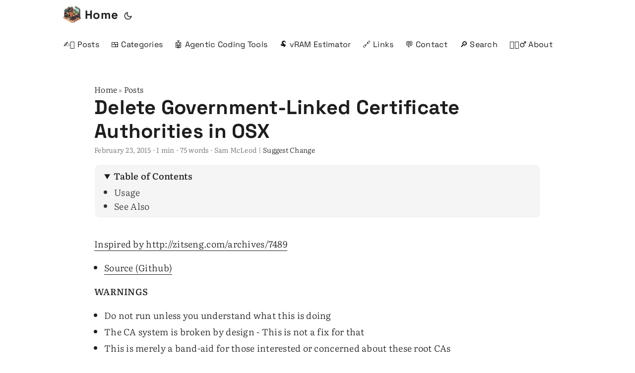

--- FILE ---
content_type: text/html; charset=utf-8
request_url: https://smcleod.net/2015/02/delete-government-linked-certificate-authorities-in-osx/
body_size: 4951
content:
<!doctype html><html lang=en dir=auto><head><meta charset=utf-8><meta http-equiv=X-UA-Compatible content="IE=edge"><meta name=viewport content="width=device-width,initial-scale=1,shrink-to-fit=no"><meta name=robots content="index, follow"><title>Delete Government-Linked Certificate Authorities in OSX | smcleod.net</title><meta name=keywords content="tech,security,privacy"><meta name=description content="Inspired by http://zitseng.com/archives/7489

Source (Github)

WARNINGS

Do not run unless you understand what this is doing
The CA system is broken by design - This is not a fix for that
This is merely a band-aid for those interested or concerned about these root CAs

Usage
chmod +x delete_gov_roots.sh
./delete_gov_roots.sh
You&rsquo;ll be prompted for your password as root access is required to delete system-wide root certs.

See Also

http://convergence.io
https://addons.mozilla.org/en-US/firefox/addon/certificate-patrol/
https://github.com/kirei/catt
https://www.eff.org/observatory
https://bugzilla.mozilla.org/show_bug.cgi?id=478418
http://support.apple.com/en-us/HT202858
https://www.owasp.org/index.php/Certificate_and_Public_Key_Pinning
"><meta name=author content="Sam McLeod"><link rel=canonical href=https://smcleod.net/2015/02/delete-government-linked-certificate-authorities-in-osx/><link crossorigin=anonymous href=/assets/css/stylesheet.css rel="preload stylesheet" as=style><link rel=icon href=https://smcleod.net/favicon-256x256.png><link rel=icon type=image/png sizes=16x16 href=https://smcleod.net/favicon-16x16.png><link rel=icon type=image/png sizes=32x32 href=https://smcleod.net/favicon-32x32.png><link rel=apple-touch-icon href=https://smcleod.net/apple-touch-icon.png><link rel=mask-icon href=https://smcleod.net/safari-pinned-tab.svg><meta name=theme-color content="#2e2e33"><meta name=msapplication-TileColor content="#2e2e33"><link rel=alternate hreflang=en href=https://smcleod.net/2015/02/delete-government-linked-certificate-authorities-in-osx/><noscript><style>#theme-toggle,.top-link{display:none}</style><style>@media(prefers-color-scheme:dark){:root{--theme:rgb(29, 30, 32);--entry:rgb(46, 46, 51);--primary:rgb(218, 218, 219);--secondary:rgb(155, 156, 157);--tertiary:rgb(65, 66, 68);--content:rgb(196, 196, 197);--code-block-bg:rgb(46, 46, 51);--code-bg:rgb(55, 56, 62);--border:rgb(51, 51, 51)}.list{background:var(--theme)}.list:not(.dark)::-webkit-scrollbar-track{background:0 0}.list:not(.dark)::-webkit-scrollbar-thumb{border-color:var(--theme)}}</style></noscript><link rel=stylesheet href=/css/custom-fonts.min.css><link rel=stylesheet href=/css/citations.min.css><link rel=stylesheet href=/css/sidebar-toc.min.css><meta property="og:url" content="https://smcleod.net/2015/02/delete-government-linked-certificate-authorities-in-osx/"><meta property="og:site_name" content="smcleod.net"><meta property="og:title" content="Delete Government-Linked Certificate Authorities in OSX"><meta property="og:description" content="Inspired by http://zitseng.com/archives/7489
Source (Github) WARNINGS
Do not run unless you understand what this is doing The CA system is broken by design - This is not a fix for that This is merely a band-aid for those interested or concerned about these root CAs Usage chmod +x delete_gov_roots.sh ./delete_gov_roots.sh You’ll be prompted for your password as root access is required to delete system-wide root certs.
See Also http://convergence.io https://addons.mozilla.org/en-US/firefox/addon/certificate-patrol/ https://github.com/kirei/catt https://www.eff.org/observatory https://bugzilla.mozilla.org/show_bug.cgi?id=478418 http://support.apple.com/en-us/HT202858 https://www.owasp.org/index.php/Certificate_and_Public_Key_Pinning "><meta property="og:locale" content="en-GB"><meta property="og:type" content="article"><meta property="article:section" content="posts"><meta property="article:published_time" content="2015-02-23T00:00:00+00:00"><meta property="article:modified_time" content="2025-12-14T07:13:19+11:00"><meta property="article:tag" content="Tech"><meta property="article:tag" content="Security"><meta property="article:tag" content="Privacy"><meta property="og:image" content="https://smcleod.net/%20backdrop-italian-steps.jpg"><meta name=twitter:card content="summary_large_image"><meta name=twitter:image content="https://smcleod.net/%20backdrop-italian-steps.jpg"><meta name=twitter:title content="Delete Government-Linked Certificate Authorities in OSX"><meta name=twitter:description content="Inspired by http://zitseng.com/archives/7489

Source (Github)

WARNINGS

Do not run unless you understand what this is doing
The CA system is broken by design - This is not a fix for that
This is merely a band-aid for those interested or concerned about these root CAs

Usage
chmod +x delete_gov_roots.sh
./delete_gov_roots.sh
You&rsquo;ll be prompted for your password as root access is required to delete system-wide root certs.

See Also

http://convergence.io
https://addons.mozilla.org/en-US/firefox/addon/certificate-patrol/
https://github.com/kirei/catt
https://www.eff.org/observatory
https://bugzilla.mozilla.org/show_bug.cgi?id=478418
http://support.apple.com/en-us/HT202858
https://www.owasp.org/index.php/Certificate_and_Public_Key_Pinning
"><meta name=twitter:site content="@s_mcleod"><script type=application/ld+json>{"@context":"https://schema.org","@type":"BreadcrumbList","itemListElement":[{"@type":"ListItem","position":1,"name":"Posts","item":"https://smcleod.net/posts/"},{"@type":"ListItem","position":2,"name":"Delete Government-Linked Certificate Authorities in OSX","item":"https://smcleod.net/2015/02/delete-government-linked-certificate-authorities-in-osx/"}]}</script><script type=application/ld+json>{"@context":"https://schema.org","@type":"BlogPosting","headline":"Delete Government-Linked Certificate Authorities in OSX","name":"Delete Government-Linked Certificate Authorities in OSX","description":"Inspired by http://zitseng.com/archives/7489\nSource (Github) WARNINGS\nDo not run unless you understand what this is doing The CA system is broken by design - This is not a fix for that This is merely a band-aid for those interested or concerned about these root CAs Usage chmod +x delete_gov_roots.sh ./delete_gov_roots.sh You\u0026rsquo;ll be prompted for your password as root access is required to delete system-wide root certs.\nSee Also http://convergence.io https://addons.mozilla.org/en-US/firefox/addon/certificate-patrol/ https://github.com/kirei/catt https://www.eff.org/observatory https://bugzilla.mozilla.org/show_bug.cgi?id=478418 http://support.apple.com/en-us/HT202858 https://www.owasp.org/index.php/Certificate_and_Public_Key_Pinning ","keywords":["tech","security","privacy"],"articleBody":"Inspired by http://zitseng.com/archives/7489\nSource (Github) WARNINGS\nDo not run unless you understand what this is doing The CA system is broken by design - This is not a fix for that This is merely a band-aid for those interested or concerned about these root CAs Usage chmod +x delete_gov_roots.sh ./delete_gov_roots.sh You’ll be prompted for your password as root access is required to delete system-wide root certs.\nSee Also http://convergence.io https://addons.mozilla.org/en-US/firefox/addon/certificate-patrol/ https://github.com/kirei/catt https://www.eff.org/observatory https://bugzilla.mozilla.org/show_bug.cgi?id=478418 http://support.apple.com/en-us/HT202858 https://www.owasp.org/index.php/Certificate_and_Public_Key_Pinning ","wordCount":"75","inLanguage":"en","image":"https://smcleod.net/%20backdrop-italian-steps.jpg","datePublished":"2015-02-23T00:00:00Z","dateModified":"2025-12-14T07:13:19+11:00","author":{"@type":"Person","name":"Sam McLeod"},"mainEntityOfPage":{"@type":"WebPage","@id":"https://smcleod.net/2015/02/delete-government-linked-certificate-authorities-in-osx/"},"publisher":{"@type":"Organization","name":"smcleod.net","logo":{"@type":"ImageObject","url":"https://smcleod.net/favicon-256x256.png"}}}</script><script id=MathJax-script async src=https://cdn.jsdelivr.net/npm/mathjax@3/es5/tex-chtml.js></script><script>MathJax={tex:{displayMath:[["\\[","\\]"],["$$","$$"]],inlineMath:[["\\(","\\)"]]},loader:{load:["ui/safe"]}}</script></head><body id=top><script>localStorage.getItem("pref-theme")==="dark"?document.body.classList.add("dark"):localStorage.getItem("pref-theme")==="light"?document.body.classList.remove("dark"):window.matchMedia("(prefers-color-scheme: dark)").matches&&document.body.classList.add("dark")</script><header class=header><nav class=nav><div class=logo><a href=https://smcleod.net/ accesskey=h title="Home (Alt + H)"><img src=https://smcleod.net/apple-touch-icon.png alt aria-label=logo height=35>Home</a><div class=logo-switches><button id=theme-toggle accesskey=t title="(Alt + T)" aria-label="Toggle theme">
<svg id="moon" width="24" height="18" viewBox="0 0 24 24" fill="none" stroke="currentColor" stroke-width="2" stroke-linecap="round" stroke-linejoin="round"><path d="M21 12.79A9 9 0 1111.21 3 7 7 0 0021 12.79z"/></svg>
<svg id="sun" width="24" height="18" viewBox="0 0 24 24" fill="none" stroke="currentColor" stroke-width="2" stroke-linecap="round" stroke-linejoin="round"><circle cx="12" cy="12" r="5"/><line x1="12" y1="1" x2="12" y2="3"/><line x1="12" y1="21" x2="12" y2="23"/><line x1="4.22" y1="4.22" x2="5.64" y2="5.64"/><line x1="18.36" y1="18.36" x2="19.78" y2="19.78"/><line x1="1" y1="12" x2="3" y2="12"/><line x1="21" y1="12" x2="23" y2="12"/><line x1="4.22" y1="19.78" x2="5.64" y2="18.36"/><line x1="18.36" y1="5.64" x2="19.78" y2="4.22"/></svg></button></div></div><ul id=menu><li><a href=https://smcleod.net/posts title="✍🏻 Posts"><span>✍🏻 Posts</span></a></li><li><a href=https://smcleod.net/categories/ title="🍱 Categories"><span>🍱 Categories</span></a></li><li><a href=https://smcleod.net/agentic-coding-tools/ title="Rating Agentic Coding Tools"><span>🤖 Agentic Coding Tools</span></a></li><li><a href=https://smcleod.net/vram-estimator/ title="Estimate the vRAM required for your VMs"><span>🐏 vRAM Estimator</span></a></li><li><a href=https://smcleod.net/links/ title="Links to software and services I use"><span>🔗 Links</span></a></li><li><a href=https://smcleod.net/contact/ title="Contact me"><span>💬 Contact</span></a></li><li><a href=https://smcleod.net/search/ title="🔎 Search (Alt + /)" accesskey=/><span>🔎 Search</span></a></li><li><a href=https://smcleod.net/about/ title="Sam McLeod"><span>🤦🏻‍♂️ About</span></a></li></ul></nav></header><main class=main><aside class=toc-sidebar><div class=toc><details open><summary accesskey=c title="(Alt + C)"><span class=details>Table of Contents</span></summary><div class=inner><nav id=TableOfContents><ul><li><a href=#usage>Usage</a></li><li><a href=#see-also>See Also</a></li></ul></nav></div></details></div></aside><article class=post-single><header class=post-header><div class=breadcrumbs><a href=https://smcleod.net/>Home</a>&nbsp;»&nbsp;<a href=https://smcleod.net/posts/>Posts</a></div><h1 class="post-title entry-hint-parent">Delete Government-Linked Certificate Authorities in OSX</h1><div class=post-meta><span title='2015-02-23 00:00:00 +0000 UTC'>February 23, 2015</span>&nbsp;·&nbsp;1 min&nbsp;·&nbsp;75 words&nbsp;·&nbsp;Sam McLeod&nbsp;|&nbsp;<a href=https://github.com/sammcj/smcleod/edit/main/content/posts/2015-02-23-delete-known-governmentlinked-certificate-authorities-in-os-x/index.md rel="noopener noreferrer edit" target=_blank>Suggest Change</a></div></header><div class=toc-inline><div class=toc><details open><summary accesskey=c title="(Alt + C)"><span class=details>Table of Contents</span></summary><div class=inner><nav id=TableOfContents><ul><li><a href=#usage>Usage</a></li><li><a href=#see-also>See Also</a></li></ul></nav></div></details></div></div><div class=post-content><p><a href="https://zitseng.com/archives/7489">Inspired by http://zitseng.com/archives/7489</a></p><ul><li><a href=https://github.com/sammcj/delete-unknown-root-ca>Source (Github)</a></li></ul><p><strong>WARNINGS</strong></p><ul><li>Do not run unless you understand what this is doing</li><li>The CA system is broken by design - This is not a fix for that</li><li>This is merely a band-aid for those interested or concerned about these root CAs</li></ul><h2 id=usage>Usage<a hidden class=anchor aria-hidden=true href=#usage>#</a></h2><div class=highlight><pre tabindex=0 class=chroma><code class=language-shell data-lang=shell><span class=line><span class=cl>chmod +x delete_gov_roots.sh
</span></span><span class=line><span class=cl>./delete_gov_roots.sh
</span></span></code></pre></div><p>You&rsquo;ll be prompted for your password as root access is required to delete system-wide root certs.</p><p><img alt=sha1 loading=lazy src=https://cloud.githubusercontent.com/assets/862951/6326428/a261ae24-bba5-11e4-9f69-5aeb36257077.png></p><h2 id=see-also>See Also<a hidden class=anchor aria-hidden=true href=#see-also>#</a></h2><ul><li><a href=http://convergence.io>http://convergence.io</a></li><li><a href=https://addons.mozilla.org/en-US/firefox/addon/certificate-patrol/>https://addons.mozilla.org/en-US/firefox/addon/certificate-patrol/</a></li><li><a href=https://github.com/kirei/catt>https://github.com/kirei/catt</a></li><li><a href=https://www.eff.org/observatory>https://www.eff.org/observatory</a></li><li><a href="https://bugzilla.mozilla.org/show_bug.cgi?id=478418">https://bugzilla.mozilla.org/show_bug.cgi?id=478418</a></li><li><a href=http://support.apple.com/en-us/HT202858>http://support.apple.com/en-us/HT202858</a></li><li><a href=https://www.owasp.org/index.php/Certificate_and_Public_Key_Pinning>https://www.owasp.org/index.php/Certificate_and_Public_Key_Pinning</a></li></ul></div><footer class=post-footer><ul class=post-tags><li><a href=https://smcleod.net/tags/tech/>Tech</a></li><li><a href=https://smcleod.net/tags/security/>Security</a></li><li><a href=https://smcleod.net/tags/privacy/>Privacy</a></li></ul><nav class=paginav><a class=prev href=https://smcleod.net/2015/02/xen-orchestra-docker-image/><span class=title>« Prev</span><br><span>Xen Orchestra Docker Image</span>
</a><a class=next href=https://smcleod.net/2015/02/building-a-high-performance-ssd-san-part-1/><span class=title>Next »</span><br><span>Building a high performance SSD SAN - Part 1</span></a></nav></footer></article></main><footer class=footer><span>&copy; 2025 <a href=https://smcleod.net/>smcleod.net</a></span> ·
<span>Powered by
<a href=https://gohugo.io/ rel="noopener noreferrer" target=_blank>Hugo</a> &
<a href=https://github.com/adityatelange/hugo-PaperMod/ rel=noopener target=_blank>PaperMod</a></span></footer><a href=#top aria-label="go to top" title="Go to Top (Alt + G)" class=top-link id=top-link accesskey=g><svg viewBox="0 0 12 6" fill="currentColor"><path d="M12 6H0l6-6z"/></svg>
</a><script src=/js/citation-tooltip.min.js defer></script><script>let menu=document.getElementById("menu");menu&&(menu.scrollLeft=localStorage.getItem("menu-scroll-position"),menu.onscroll=function(){localStorage.setItem("menu-scroll-position",menu.scrollLeft)}),document.querySelectorAll('a[href^="#"]').forEach(e=>{e.addEventListener("click",function(e){e.preventDefault();var t=this.getAttribute("href").substr(1);window.matchMedia("(prefers-reduced-motion: reduce)").matches?document.querySelector(`[id='${decodeURIComponent(t)}']`).scrollIntoView():document.querySelector(`[id='${decodeURIComponent(t)}']`).scrollIntoView({behavior:"smooth"}),t==="top"?history.replaceState(null,null," "):history.pushState(null,null,`#${t}`)})})</script><script>var mybutton=document.getElementById("top-link");window.onscroll=function(){document.body.scrollTop>800||document.documentElement.scrollTop>800?(mybutton.style.visibility="visible",mybutton.style.opacity="1"):(mybutton.style.visibility="hidden",mybutton.style.opacity="0")}</script><script>document.getElementById("theme-toggle").addEventListener("click",()=>{document.body.className.includes("dark")?(document.body.classList.remove("dark"),localStorage.setItem("pref-theme","light")):(document.body.classList.add("dark"),localStorage.setItem("pref-theme","dark"))})</script><script>document.querySelectorAll("pre > code").forEach(e=>{const n=e.parentNode.parentNode,t=document.createElement("button");t.classList.add("copy-code"),t.innerHTML="copy";function s(){t.innerHTML="copied!",setTimeout(()=>{t.innerHTML="copy"},2e3)}t.addEventListener("click",t=>{if("clipboard"in navigator){navigator.clipboard.writeText(e.textContent),s();return}const n=document.createRange();n.selectNodeContents(e);const o=window.getSelection();o.removeAllRanges(),o.addRange(n);try{document.execCommand("copy"),s()}catch{}o.removeRange(n)}),n.classList.contains("highlight")?n.appendChild(t):n.parentNode.firstChild==n||(e.parentNode.parentNode.parentNode.parentNode.parentNode.nodeName=="TABLE"?e.parentNode.parentNode.parentNode.parentNode.parentNode.appendChild(t):e.parentNode.appendChild(t))})</script><script>(function(){function c(){var b=a.contentDocument||a.contentWindow.document;if(b){var d=b.createElement('script');d.innerHTML="window.__CF$cv$params={r:'9bec303a49a136b2',t:'MTc2ODU1MTU3MQ=='};var a=document.createElement('script');a.src='/cdn-cgi/challenge-platform/scripts/jsd/main.js';document.getElementsByTagName('head')[0].appendChild(a);";b.getElementsByTagName('head')[0].appendChild(d)}}if(document.body){var a=document.createElement('iframe');a.height=1;a.width=1;a.style.position='absolute';a.style.top=0;a.style.left=0;a.style.border='none';a.style.visibility='hidden';document.body.appendChild(a);if('loading'!==document.readyState)c();else if(window.addEventListener)document.addEventListener('DOMContentLoaded',c);else{var e=document.onreadystatechange||function(){};document.onreadystatechange=function(b){e(b);'loading'!==document.readyState&&(document.onreadystatechange=e,c())}}}})();</script><script defer src="https://static.cloudflareinsights.com/beacon.min.js/vcd15cbe7772f49c399c6a5babf22c1241717689176015" integrity="sha512-ZpsOmlRQV6y907TI0dKBHq9Md29nnaEIPlkf84rnaERnq6zvWvPUqr2ft8M1aS28oN72PdrCzSjY4U6VaAw1EQ==" data-cf-beacon='{"version":"2024.11.0","token":"80baca90f61e4a638345b5af0cb84d3e","r":1,"server_timing":{"name":{"cfCacheStatus":true,"cfEdge":true,"cfExtPri":true,"cfL4":true,"cfOrigin":true,"cfSpeedBrain":true},"location_startswith":null}}' crossorigin="anonymous"></script>
</body></html>

--- FILE ---
content_type: text/css; charset=utf-8
request_url: https://smcleod.net/css/custom-fonts.min.css
body_size: -164
content:
@font-face{font-family:literata;font-style:normal;font-weight:200 900;font-display:swap;src:url(/fonts/literata/literata-variable.woff2)format('woff2-variations')}@font-face{font-family:literata;font-style:italic;font-weight:200 900;font-display:swap;src:url(/fonts/literata/literata-variable-italic.woff2)format('woff2-variations')}@font-face{font-family:space grotesk;font-style:normal;font-weight:400;font-display:swap;src:url(/fonts/space-grotesk/space-grotesk-400-normal.woff2)format('woff2')}@font-face{font-family:space grotesk;font-style:normal;font-weight:700;font-display:swap;src:url(/fonts/space-grotesk/space-grotesk-700-normal.woff2)format('woff2')}@font-face{font-family:ibm plex mono;font-style:normal;font-weight:400;font-display:swap;src:url(/fonts/ibm-plex-mono/ibm-plex-mono-400-normal.woff2)format('woff2')}@font-face{font-family:ibm plex mono;font-style:italic;font-weight:400;font-display:swap;src:url(/fonts/ibm-plex-mono/ibm-plex-mono-400-italic.woff2)format('woff2')}@font-face{font-family:ibm plex mono;font-style:normal;font-weight:700;font-display:swap;src:url(/fonts/ibm-plex-mono/ibm-plex-mono-700-normal.woff2)format('woff2')}@font-face{font-family:ibm plex mono;font-style:italic;font-weight:700;font-display:swap;src:url(/fonts/ibm-plex-mono/ibm-plex-mono-700-italic.woff2)format('woff2')}:root{--font-body:'Literata', Georgia, serif;--font-heading:'Space Grotesk', -apple-system, BlinkMacSystemFont, 'Segoe UI', sans-serif;--font-mono:'IBM Plex Mono', ui-monospace, SFMono-Regular, Consolas, 'Liberation Mono', Menlo, monospace}body{font-family:var(--font-body);font-weight:320;letter-spacing:.015em}.post-content b,.post-content strong,.content b,.content strong,article b,article strong,main b,main strong{font-weight:500!important}h1,h2,h3,h4,h5,h6,.h1,.h2,.h3,.h4,.h5,.h6,.post-title,.entry-header{font-family:var(--font-heading)}code,kbd,pre,samp,.code,pre code{font-family:var(--font-mono)}

--- FILE ---
content_type: text/css; charset=utf-8
request_url: https://smcleod.net/css/citations.min.css
body_size: -9
content:
.sidenote,.marginnote{float:right;clear:right;margin-right:-60%;width:50%;margin-top:0;margin-bottom:1rem;font-size:.8rem;line-height:1.4;vertical-align:baseline;position:relative}.sidenote-number{display:none}.citation-link{color:var(--primary);text-decoration:none;padding:0 1px}.citation-link:hover{text-decoration:underline}.citation-inline{font-size:.75em;vertical-align:super;line-height:1;margin:0 1px}.citation-inline a{color:var(--primary);text-decoration:none;padding:0 1px;border:none}.citation-inline a:hover{text-decoration:underline}.citation-tooltip{display:none;position:absolute;bottom:1.8em;left:50%;transform:translateX(-50%);background-color:var(--code-bg);color:var(--content);border:1px solid var(--border);border-radius:4px;padding:.5rem .8rem;font-size:.85rem;line-height:1.4;width:max-content;max-width:300px;z-index:10;box-shadow:0 2px 5px rgba(0,0,0,.2);text-align:left;white-space:normal}.citation-tooltip p{margin:0!important;text-indent:0!important}.citation-tooltip a{color:var(--primary);text-decoration:underline}.citation-tooltip.tooltip-visible{display:block}.citation-inline.has-tooltip{position:relative}@media(max-width:768px){.sidenote,.marginnote{display:none}}.bibliography{margin-top:2rem;border-top:1px solid var(--border);padding-top:1rem}.bibentry{margin-bottom:1rem;padding-left:2rem;text-indent:-2rem;font-size:.9em;line-height:1.5}.bibentry p{margin:0}.bibentry em,.bibentry i{font-style:italic}.bibentry strong,.bibentry b{font-weight:700}

--- FILE ---
content_type: text/css; charset=utf-8
request_url: https://smcleod.net/css/sidebar-toc.min.css
body_size: -157
content:
:root{--toc-width:220px;--toc-offset:20px}.toc-sidebar{position:fixed;top:calc(var(--header-height) + 40px);left:var(--toc-offset);width:var(--toc-width);max-height:calc(100vh - var(--header-height) - 80px);overflow-y:auto;z-index:10}.toc-sidebar .toc{margin:0;padding:.6em;border:1px solid var(--border);background:var(--code-bg);border-radius:var(--radius);font-size:.82em}.dark .toc-sidebar .toc{background:var(--entry)}.toc-sidebar .toc details summary{cursor:pointer;margin-inline-start:0;padding:4px 0}.toc-sidebar .toc .details{font-size:.9em;font-weight:600;color:var(--primary)}.toc-sidebar .toc .inner{margin:8px 0 0;padding:0}.toc-sidebar .toc ul{list-style:none;padding:0;margin:0}.toc-sidebar .toc li{margin:0;padding:0}.toc-sidebar .toc li ul{margin-inline-start:10px;padding-inline-start:8px;border-inline-start:1px solid var(--border)}.toc-sidebar .toc a{display:block;padding:3px 0;color:var(--secondary);text-decoration:none;line-height:1.35;transition:color .15s ease}.toc-sidebar .toc a:hover{color:var(--primary);box-shadow:none}@media(min-width:1401px){.toc-inline{display:none}}@media(max-width:1400px){.toc-sidebar{display:none}}.toc-sidebar::-webkit-scrollbar{width:4px}.toc-sidebar::-webkit-scrollbar-track{background:0 0}.toc-sidebar::-webkit-scrollbar-thumb{background:var(--border);border-radius:2px}.toc-sidebar::-webkit-scrollbar-thumb:hover{background:var(--secondary)}

--- FILE ---
content_type: application/javascript; charset=utf-8
request_url: https://smcleod.net/js/citation-tooltip.min.js
body_size: -291
content:
document.addEventListener("DOMContentLoaded",()=>{const t=document.querySelectorAll(".citation-inline.has-tooltip"),n=500;let e=null;t.forEach(t=>{const s=t.querySelector(".citation-tooltip");if(!s)return;t.addEventListener("mouseenter",()=>{clearTimeout(e),e=setTimeout(()=>{s.classList.add("tooltip-visible")},n)}),t.addEventListener("mouseleave",()=>{clearTimeout(e),s.classList.remove("tooltip-visible")}),document.addEventListener("click",e=>{e.target instanceof Node&&!t.contains(e.target)&&s.classList.remove("tooltip-visible")})})})